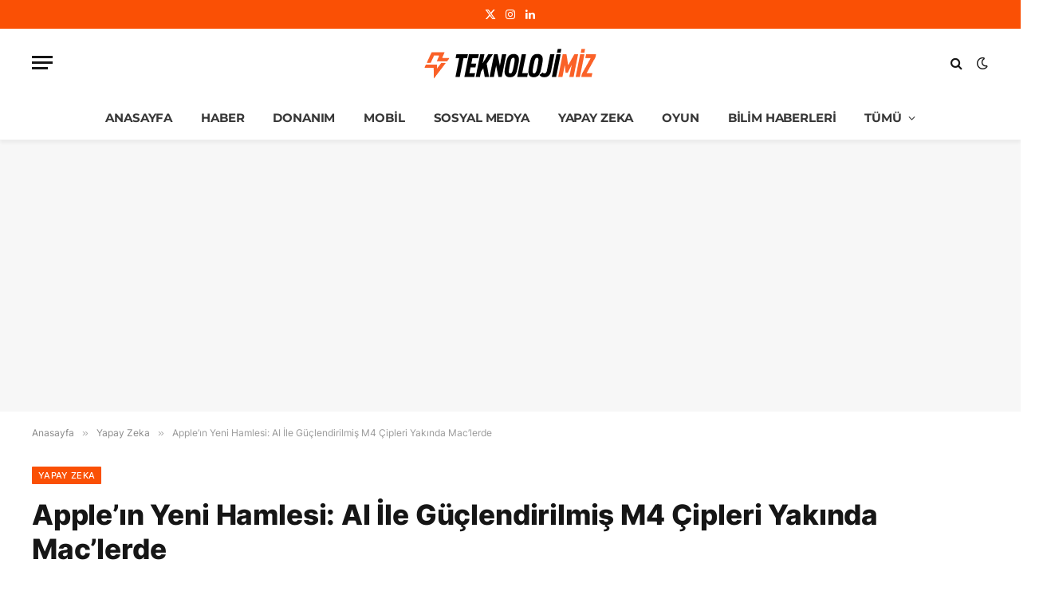

--- FILE ---
content_type: text/html; charset=utf-8
request_url: https://www.google.com/recaptcha/api2/aframe
body_size: 181
content:
<!DOCTYPE HTML><html><head><meta http-equiv="content-type" content="text/html; charset=UTF-8"></head><body><script nonce="bmr_rKHtb9Tsi0ib1wq9xA">/** Anti-fraud and anti-abuse applications only. See google.com/recaptcha */ try{var clients={'sodar':'https://pagead2.googlesyndication.com/pagead/sodar?'};window.addEventListener("message",function(a){try{if(a.source===window.parent){var b=JSON.parse(a.data);var c=clients[b['id']];if(c){var d=document.createElement('img');d.src=c+b['params']+'&rc='+(localStorage.getItem("rc::a")?sessionStorage.getItem("rc::b"):"");window.document.body.appendChild(d);sessionStorage.setItem("rc::e",parseInt(sessionStorage.getItem("rc::e")||0)+1);localStorage.setItem("rc::h",'1768987853422');}}}catch(b){}});window.parent.postMessage("_grecaptcha_ready", "*");}catch(b){}</script></body></html>